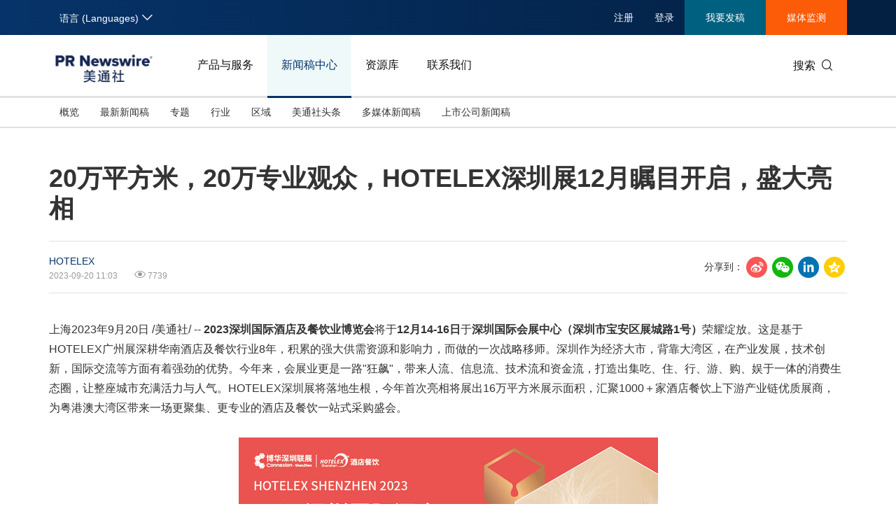

--- FILE ---
content_type: text/html; charset=UTF-8
request_url: https://www.prnasia.com/story/419348-1.shtml
body_size: 21487
content:
<!--  --><!DOCTYPE html>
<html xmlns="http://www.w3.org/1999/xhtml" dir="ltr" lang="zh-cn" xml:lang="zh-cn" xmlns:wb="http://open.weibo.com/wb"> 
<head>
	<meta charset="UTF-8">
    <meta name="viewport" content="width=device-width, initial-scale=1.0, shrink-to-fit=no">
	<meta http-equiv="X-UA-Compatible" content="IE=edge,chrome=1">

    <!-- 禁用自动检测和格式化可能的电话号码 -->
    <meta name="format-detection" content="telephone=no">
    <!-- 网站图标（对于 IE 11、Chrome、Firefox、Safari 和 Opera） -->
    <link rel="icon" href="//static.prnasia.com/pro/favicon/favicon-16.png" sizes="16x16" type="image/png">
    <link rel="icon" href="//static.prnasia.com/pro/favicon/favicon-32.png" sizes="32x32" type="image/png">
    <link rel="icon" href="//static.prnasia.com/pro/favicon/favicon-48.png" sizes="48x48" type="image/png">
    <link rel="icon" href="//static.prnasia.com/pro/favicon/favicon-62.png" sizes="62x62" type="image/png">
    <link rel="icon" href="//static.prnasia.com/pro/favicon/favicon-192.png" sizes="192x192" type="image/png">
    <!-- iOS safari添加到主屏幕图标，iOS safari分享到微信缩略图 114*114（px） -->
		<link rel="apple-touch-icon-precomposed" href="https://static.prnasia.com/pro/pcom/includes/images/logo-safari-cn.png" />
	    <!-- 360使用急速模式（webkit内核） -->
    <meta name="renderer" content="webkit">
    <!-- 禁止百度自动转码 -->
    <meta http-equiv="Cache-Control" content="no-transform " />
    <meta http-equiv="Cache-Control" content="no-siteapp" />
    <!-- 禁用的 UC 浏览器的功能，“当此页面中有较多文本时缩放字体” -->
    <meta name="wap-font-scale" content="no">   
	<meta http-equiv="Content-Type" content="text/html; charset=UTF-8" />

	<!--https to http start-->
		
		<meta name="referrer" content="always">
		<!--https to http end-->
	
	
	<!--canontical start-->
		<link rel="canonical" href="https://www.prnasia.com/story/419348-1.shtml" />
		<!--canontical end-->

	<!--alternate start-->
		<link rel="alternate" media="only screen and (max-width: 640px)" href="https://cnmobile.prnasia.com/story/419348-1.shtml" />
		<!--alternate end-->
	

	<!--robots start-->
		<!--robots end-->

	<!--next pre start-->
	
		<!--next pre end-->

	<meta http-equiv="content-language" content="zh-cn" />

	<meta name="applicable-device" content="pc" />

		<meta name="mobile-agent" content="format=[wml|xhtml|html5]; url=https://cnmobile.prnasia.com/story/419348-1.shtml "/>
		

	<meta name="keywords" content="20万平方米，20万专业观众，HOTELEX深圳展12月瞩目开启，盛大亮相" />
	<meta name="description" content="上海2023年9月20日 /美通社/ -- 2023深圳国际酒店及餐饮业博览会将于12月14-16日于深圳国际会展中心（深圳市宝安区展城路1号）荣耀绽放。
这是基于HOTELEX广州展深耕华南酒店及餐......" />
	
	<!--sina js start-->
	<script src="//tjs.sjs.sinajs.cn/open/api/js/wb.js" type="text/javascript" charset="utf-8"></script>
	<!--sina js end-->  

	<!--sina like start-->
	<!--must-->
	<meta property="og:type" content="article" />
	<meta property="og:url" content="https://www.prnasia.com/story/419348-1.shtml" />
	<meta property="og:title" content="" />
	<meta property="og:description" content="" />
	<!--may-->
					<meta property="og:image" content="https://mma.prnasia.com/media2/2215731/2.jpg?p=medium600"/>
				<meta name="weibo: article:create_at" content="" />
	<meta name="weibo: article:update_at" content="" />
	<!--sina like end-->
	
 	<title>20万平方米，20万专业观众，HOTELEX深圳展12月瞩目开启，盛大亮相-美通社PR-Newswire</title>



		
    <script src="/prnasia.com-PC/js/jquery-3.3.1.min.js"></script>
    <script src="/prnasia.com-PC/js/public.js"></script>
 	<link rel="alternate" media="handheld" href="#" />

 	
		<link rel="stylesheet" href="/prnasia.com-PC/css/master.css">
	

	<link rel="stylesheet" href="/prnasia.com-PC/css/public.css" >
	<link rel="stylesheet" href="/prnasia.com-PC/css/iconfont/iconfont.css" >

	<link rel="stylesheet" href="https://static.prnasia.com/pro/fec/fancybox/3.5.7/dist/jquery.fancybox.min.css" />

    <script src="https://static.prnasia.com/pro/fec/fancybox/3.5.7/dist/jquery.fancybox.min.js" ></script>
	<script src="/newsite/js/cshare.js"></script>
	

<script>
		var googletag = googletag || {};
		googletag.cmd = googletag.cmd || [];
		(function() {
		var gads = document.createElement('script');
		gads.async = true;
		gads.type = 'text/javascript';
		var useSSL = 'https:' == document.location.protocol;
		gads.src = (useSSL ? 'https:' : 'http:') + 
		'//www.googletagservices.com/tag/js/gpt.js';
		var node = document.getElementsByTagName('script')[0];
		node.parentNode.insertBefore(gads, node);
		})();
</script>
 



 
<script>
/************* DO NOT ALTER ANYTHING BELOW THIS LINE ! **************/
var s_code=s.t();if(s_code)document.write(s_code)//--></script>
<script type="text/javascript"><!--
if(navigator.appVersion.indexOf('MSIE')>=0)document.write(unescape('%3C')+'\!-'+'-')
//--></script><noscript><div><a href="http://www.omniture.com" title="Web Analytics"><img
src="http://prnewswirecom2.122.2O7.net/b/ss/prnewswirecom2/1/H.20.3--NS/0"
height="1" width="1"  alt="omniture" /></a></div></noscript><!--/DO NOT REMOVE/-->
<!-- End SiteCatalyst code version: H.20.3. -->


 

<!--
-->


	
</head>

<body>
			<ul class="rightBotton" style="display: none;">
			<li>
				<i class="icon iconfont icon-weixin1"></i>
				<div class="divHover text-left divHoverone" style="display: none;">
					<img class="width120" src="https://static.prnasia.com/pro/pcom/images/wechatimg.png">
					<br>
					微信扫码 在线咨询
				</div>
			</li>
			<div class="hrLine"></div>
			<li>
				<i class="icon iconfont icon-phone1 font20"></i>
				<div class="divHover text-left divHovertwo" style="display: none;">
					<div>欢迎拨打电话咨询：</div>
					<strong class="font16"> +86-10-5953 9500</strong>
				</div>
			</li>
			<div class="hrLine"></div>
			<li>
				<i class="icon iconfont icon-email1 font18"></i>
				<div class="divHover text-left divHoverthree" style="display: none;">
					<div>欢迎邮件咨询：</div>
					<a href="https://t.prnasia.com/t/hiMd5DGt"><strong class="font16" id="emailA">info@prnasia.com</strong></a>
				</div>
			</li>
			<div class="hrLine"></div>
			<li class="rightBottonOne">
				<i class="icon iconfont icon-share sharei font20"></i>
				<div class="cnshare-right-box divHover divHoverfour" style="display: none;">
					<!-- <style>
					</style> -->
					<div class="share-line flexcenter">
						<div class="share-tip-top text-left ">分享到：</div>
						<div class="cshare disinline">
							<!-- sina forward start   -->
							<div class="shareicon disinline mar6 font20"><i class="icon iconfont icon-sina"></i>
							</div>
							<!-- LinkedIn -->
							<div class="shareicon disinline mar6 font20"><i class="icon iconfont icon-linkedin"></i>
							</div>
							<!-- end LinkedIn -->
							<!-- qzone start -->
							<div class="shareicon disinline mar6 font20"><i class="icon iconfont icon-qzone"></i>
							</div>
						</div>
					</div>
					<div class="share-wxcode">
						<div class="tcTop text-left "> <span>分享到微信：</span> </div>
						<div class="wxewm"> <img src="" alt="qrcode" title="qrcode"> </div>
					</div>
				</div>
			</li>
		</ul>
		<script>
			var href = window.location.href
			if (href.indexOf('releases/') == -1 && href.indexOf('PRCalendar/') == -1 && href.indexOf('lightnews/') == -1) {
			// if (href.indexOf('PRCalendar/') == -1) {
				addcShare();
			}
			function  addcShare(){
				var imgSrc = "https://www.prnasia.com/p/qrcode.php?data="+href+"&size=6",
					tit = $('title').text();
				// if(href.indexOf('/products/') === -1){
				// 	return;
				// }
				$('.cndns-right').css('display','block');
				$('.share-wxcode .wxewm img').attr('src',imgSrc);
				cShare.addDefine({
					lang: 1,
					title: tit,
					url: href,
					summary: "",
					pic: "",
					picMore1: ''
				});
			}	
		</script>
		<script>
	(function(){
		var bp = document.createElement('script');
		var curProtocol = window.location.protocol.split(':')[0];
		if (curProtocol === 'https'){
	bp.src = 'https://zz.bdstatic.com/linksubmit/push.js';
	}
	else{
	bp.src = 'http://push.zhanzhang.baidu.com/push.js';
	}
		var s = document.getElementsByTagName("script")[0];
		s.parentNode.insertBefore(bp, s);
	})();

	</script>

	<!-- _overall_navigator_header END -->

<header class="header-type43">


    <section class="nav-junior">
        <div class="container">
            <nav>
                <div class="nav-left">
                    <div class="drop dropdown" id="drop-lan">
                        <div class="drop-toggle">
                            <span>语言 (Languages)</span>
                            <i class="icon iconfont icon-arrow-down toggle-arrow"></i>
                        </div>
                        <ul class="drop-menu">
                            <li class="active">
                                <a href="https://www.prnasia.com/" class="icon-lan-wrap"  rel="nofollow">
                                    <div class="icon-lan icon-lan-sc">
                                        简体中文
                                    </div>
                                </a>
                            </li>
                            <li>
                                <a href="https://hk.prnasia.com/" class="icon-lan-wrap"  rel="nofollow">
                                    <div class="icon-lan icon-lan-tc">
                                        繁體中文
                                    </div>
                                </a>
                            </li>
                            <li>
                                <a href="https://en.prnasia.com/" class="icon-lan-wrap"  rel="nofollow">
                                    <div class="icon-lan icon-lan-en">
                                        English
                                    </div>
                                </a>
                            </li>
                            <li>
                                <a href="https://jp.prnasia.com/" class="icon-lan-wrap"  rel="nofollow">
                                    <div class="icon-lan icon-lan-jp">
                                        日本語
                                    </div>
                                </a>
                            </li>
                            <li>
                                <a href="https://kr.prnasia.com/" class="icon-lan-wrap"  rel="nofollow">
                                    <div class="icon-lan icon-lan-kr">
                                        한국어
                                    </div>
                                </a>
                            </li>
                            <li>
                                <a href="https://id.prnasia.com/" class="icon-lan-wrap"  rel="nofollow">
                                    <div class="icon-lan icon-lan-id">
                                        Bahasa Indonesia
                                    </div>
                                </a>
                            </li>
                            <li>
                                <a href="https://vn.prnasia.com/" class="icon-lan-wrap">
                                    <div class="icon-lan icon-lan-id">
                                        Tiếng Việt
                                    </div>
                                </a>
                            </li>
                        </ul>
                    </div>
                </div>

                <ul class="nav-right">
                    <li class="ucenter" style="display:none">
                        <a href="https://ucenter.prnasia.com/ucenter/down" target="_blank">
                            <img src="https://static.prnasia.com/pro/websites/images/avatar.png" >
                            <span> 个人中心 </span>
                         </a>
                         <button class="logout"> 退出 </button>
                    </li>

                    <li class="li-type1">
                        <div class="drop dropdown">
                            <div class="drop-toggle">
                                <span>注册</span>
                                <!-- <i class="icon iconfont icon-arrow-down toggle-arrow"></i> -->
                            </div>
                            <ul class="drop-menu">
                                <li>
                                    <a href="http://passport.prnasia.com/sso/userregister?client_key=SA3K260054&rel=nofollow"  rel="nofollow">记者注册</a>
                                </li>
                                <li>
                                    <a href="http://passport.prnasia.com/sso/userregister?client_key=SA3K260055&rel=nofollow"  rel="nofollow">专家注册</a>
                                </li>
                            </ul>
                        </div>
                    </li>
                    <li class="li-type1">
                        <a href="javascript:;" class="gotoUc">注册</a> 
                    </li>
                    <li class="li-type1">
                        <!-- <a href="/mediaroom/login-1.shtml?rel=nofollow"  rel="nofollow">登录</a> -->
                        <a href="javascript:;" class="getuc">登录</a>
                    </li>
                    <li class="li-type2">
                        <a href="https://app.prnasia.com/"  rel="nofollow">我要发稿</a>
                    </li>
                    <li class="li-type3">
                        <a href="http://cmm.prnasia.com/mw/"   rel="nofollow">媒体监测</a>
                    </li>
                </ul>
            </nav>
        </div>
    </section>



    <section class="nav-main">
        <div class="container">
            <a href="/" class="navbar-brand nav-left"  rel="nofollow" >
                <img src="https://www.prnasia.com/prnasia.com-PC/images/logo-cn-blue.png" alt="logo" height="60" />
            </a>
            <nav class="nav-main-nav nav-left">
                <ul>
                    <li class="">
                        <a href="/products/?rel=nofollow"  rel="nofollow">产品与服务</a>
                    </li>
                    <li class="active">
                        <a href="/releases/?rel=nofollow"  rel="nofollow">新闻稿中心</a>
                    </li>
                    <li class="">
                        <a href="/resources/?rel=nofollow"  rel="nofollow">资源库</a>
                    </li>
                    <li class="">
                        <a href="/contact-us/?rel=nofollow"  rel="nofollow">联系我们</a>
                    </li>
                </ul>
            </nav>
            <div class="nav-search nav-right">
                <div class="nav-search-text">
                    <span>搜索</span>
                    <i class="icon iconfont icon-search" aria-hidden="true"></i>
                </div>
                <div class="nav-search-mask">
                    <div class="container">
                        <div class="nav-search-wrap">
                            <form action="/search/">
                                <input type="hidden" name="lang" value="1" />
					            <input type="hidden" name="post" value="1" />
                                <input autocomplete="off" type="text" name="keywords" class="nav-search-input" >
                                <button type="submit" class="nav-search-btn">搜索
                                    <i class="icon iconfont icon-search" aria-hidden="true" ></i>
                                </button>
                            </form>
                        </div>
                        <i class="icon iconfont icon-close nav-search-mask-close"></i>
                    </div>
                </div>
            </div>
        </div>
    </section>

    <section class="nav-subnav">
        <nav class="second-navbar clearfix ">
            <div class="container">
                <!-- fixed状态下 -->
                <div class="fixed-navbar">
                    <input id="label-newscenter" type="checkbox" style="display: none;">
                    <label for="" class="label-newscenter">
                        <span>产品与服务</span>
                        <i class="icon iconfont icon-arrow-right"></i>
                    </label>
                    <ul class="fixed-nav">
                        <li>
                            <a href="/releases/?rel=nofollow"  rel="nofollow">新闻稿中心</a>
                        </li>
                        <li>
                            <a href="/resources/?rel=nofollow"  rel="nofollow">资源库</a>
                        </li>
                        <li>
                            <a href="/contact-us/?rel=nofollow"  rel="nofollow">联系我们</a>
                        </li>
                    </ul>
                </div>

                
                <ul class="second-nav clearfix">
                    <li id="sub-nav-products-overview">
                        <a href="/products/?rel=nofollow"  rel="nofollow">概览</a>
                    </li>
                    <li id="sub-nav-products-create">
                        <a href="/products/create/?rel=nofollow"  rel="nofollow">内容策划与生产</a>
                    </li>
                    <li id="sub-nav-products-distribute">
                        <a href="/products/distribute/?rel=nofollow"  rel="nofollow">全渠道内容传播</a>
                    </li>
                    <li id="sub-nav-products-monitor">
                        <a href="/products/monitor/?rel=nofollow"  rel="nofollow">媒体监测与洞察</a>
                    </li>
                    <li id="sub-nav-products-media-database">
                        <a href="/products/media-database/?rel=nofollow"  rel="nofollow">权威媒体人数据库</a>
                    </li>
                    <li id="sub-nav-products-falcon">
                        <a href="/products/falcon/?rel=nofollow"  rel="nofollow">海外社交媒体管理平台</a>
                    </li>
                    
                    <li id="sub-nav-products-all-products">
                        <a href="/products/all-products/?rel=nofollow"  rel="nofollow">所有产品</a>
                    </li>
                    <!--<li id="sub-nav-products-about"  class="">
                        <a href="/products/about/">关于美通社</a>
                    </li>-->
                    <!--<li id="sub-nav-products-FAQ">
                        <a href="/products/FAQ/">帮助中心</a>
                    </li>-->
                </ul>


                <ul class="nav-right">
                    <li class="li-type2">
                        <a href="https://app.prnasia.com/"  rel="nofollow">我要发稿</a>
                    </li>
                    <li class="li-type3">
                        <a href="http://cmm.prnasia.com/mw/"  rel="nofollow">媒体监测</a>
                    </li>
                </ul>
                <div class="nav-search nav-right">
                    <i class="icon iconfont icon-search nav-search-text"></i>
                </div>
                <!-- fixed -->
            </div>
        </nav>


        <nav class="second-navbar clearfix initial">
            <div class="container">
                <!-- fixed状态下 -->
                <div class="fixed-navbar">
                    <input id="label-newscenter" type="checkbox" style="display: none;">
                    <label for="" class="label-newscenter">
                        <span>新闻稿中心</span>
                        <i class="icon iconfont icon-arrow-right"></i>
                    </label>
                    <ul class="fixed-nav">
                        <li>
                            <a href="/products/?rel=nofollow"  rel="nofollow">产品与服务</a>
                        </li>
                        <li>
                            <a href="/resources/?rel=nofollow"  rel="nofollow">资源库</a>
                        </li>
                        <li>
                            <a href="/contact-us/?rel=nofollow"  rel="nofollow">联系我们</a>
                        </li>
                    </ul>
                </div>
                <ul class="second-nav clearfix">
                    <li class="">
                        <a href="https://www.prnasia.com/releases/?rel=nofollow"  rel="nofollow">概览</a>
                    </li>
                    <li class="">
                        <a href="https://www.prnasia.com/releases/all/listpage-recent-all-all-all-all-spec-1.shtml?rel=nofollow"  rel="nofollow">最新新闻稿</a>
                    </li>
                    <li class="">
                        <a href="https://www.prnasia.com/releases/listpage-theme-0-all-1.shtml?rel=nofollow"  rel="nofollow">专题</a>
                        <div class="dropdown-menu">
                            <div class="container">
                                <ul class="dropdown-menu-con">
                                                                    <li class="">
                                        <a href="https://www.prnasia.com/releases/listpage-theme-261-all-1.shtml?rel=nofollow"  rel="nofollow">
                                            国际消费电子展(CES)
                                        </a>
                                    </li>
                                                                    <li class="">
                                        <a href="https://www.prnasia.com/releases/listpage-theme-269-all-1.shtml?rel=nofollow"  rel="nofollow">
                                            可持续发展
                                        </a>
                                    </li>
                                                                    <li class="">
                                        <a href="https://www.prnasia.com/releases/listpage-theme-274-all-1.shtml?rel=nofollow"  rel="nofollow">
                                            中国国际服务贸易交易会
                                        </a>
                                    </li>
                                                                    <li class="">
                                        <a href="https://www.prnasia.com/releases/listpage-theme-280-all-1.shtml?rel=nofollow"  rel="nofollow">
                                            环境、社会和公司治理(ESG)
                                        </a>
                                    </li>
                                                                    <li class="">
                                        <a href="https://www.prnasia.com/releases/listpage-theme-25-all-1.shtml?rel=nofollow"  rel="nofollow">
                                            投资并购
                                        </a>
                                    </li>
                                                                    <li class="">
                                        <a href="https://www.prnasia.com/releases/listpage-theme-282-all-1.shtml?rel=nofollow"  rel="nofollow">
                                            碳中和
                                        </a>
                                    </li>
                                                                    <li class="">
                                        <a href="https://www.prnasia.com/releases/listpage-theme-42-all-1.shtml?rel=nofollow"  rel="nofollow">
                                            企业扩张
                                        </a>
                                    </li>
                                                                    <li class="">
                                        <a href="https://www.prnasia.com/releases/listpage-theme-307-all-1.shtml?rel=nofollow"  rel="nofollow">
                                            中国国际供应链促进博览会
                                        </a>
                                    </li>
                                                                    <li class="">
                                        <a href="https://www.prnasia.com/releases/listpage-theme-55-all-1.shtml?rel=nofollow"  rel="nofollow">
                                            世界移动通信大会
                                        </a>
                                    </li>
                                                                    <li class="">
                                        <a href="https://www.prnasia.com/releases/listpage-theme-313-all-1.shtml?rel=nofollow"  rel="nofollow">
                                            新质生产力
                                        </a>
                                    </li>
                                                                    <li class="">
                                        <a href="https://www.prnasia.com/releases/listpage-theme-63-all-1.shtml?rel=nofollow"  rel="nofollow">
                                            财报
                                        </a>
                                    </li>
                                                                    <li class="">
                                        <a href="https://www.prnasia.com/releases/listpage-theme-85-all-1.shtml?rel=nofollow"  rel="nofollow">
                                            3·15消费者权益日
                                        </a>
                                    </li>
                                                                    <li class="">
                                        <a href="https://www.prnasia.com/releases/listpage-theme-93-all-1.shtml?rel=nofollow"  rel="nofollow">
                                            人工智能
                                        </a>
                                    </li>
                                                                    <li class="">
                                        <a href="https://www.prnasia.com/releases/listpage-theme-350-all-1.shtml?rel=nofollow"  rel="nofollow">
                                            美国临床肿瘤学会(ASCO)
                                        </a>
                                    </li>
                                                                    <li class="">
                                        <a href="https://www.prnasia.com/releases/listpage-theme-96-all-1.shtml?rel=nofollow"  rel="nofollow">
                                            企业社会责任
                                        </a>
                                    </li>
                                                                    <li class="">
                                        <a href="https://www.prnasia.com/releases/listpage-theme-131-all-1.shtml?rel=nofollow"  rel="nofollow">
                                            广交会
                                        </a>
                                    </li>
                                                                    <li class="">
                                        <a href="https://www.prnasia.com/releases/listpage-theme-134-all-1.shtml?rel=nofollow"  rel="nofollow">
                                            汉诺威工业博览会
                                        </a>
                                    </li>
                                                                    <li class="">
                                        <a href="https://www.prnasia.com/releases/listpage-theme-176-all-1.shtml?rel=nofollow"  rel="nofollow">
                                            中国家电及消费电子博览会
                                        </a>
                                    </li>
                                                                    <li class="">
                                        <a href="https://www.prnasia.com/releases/listpage-theme-226-all-1.shtml?rel=nofollow"  rel="nofollow">
                                            中国国际进口博览会
                                        </a>
                                    </li>
                                    
                                </ul>
                            </div>

                        </div>
                    </li>
                    <li class="">
                        <a href="https://www.prnasia.com/releases/all/listpage-all-all-all-all-all-industry-1.shtml?rel=nofollow"  rel="nofollow">行业</a>
                        <div class="dropdown-menu">
                            <div class="container">
                                <ul class="dropdown-menu-con">
                                                                        <li class="">
                                        <a href="https://www.prnasia.com/releases/all/listpage-all-0-all-all-all-industry-1.shtml?rel=nofollow"  rel="nofollow">
                                            汽车与交通
                                        </a>
                                    </li>
                                                                        <li class="">
                                        <a href="https://www.prnasia.com/releases/all/listpage-all-1-all-all-all-industry-1.shtml?rel=nofollow"  rel="nofollow">
                                            IT科技与互联网
                                        </a>
                                    </li>
                                                                        <li class="">
                                        <a href="https://www.prnasia.com/releases/all/listpage-all-2-all-all-all-industry-1.shtml?rel=nofollow"  rel="nofollow">
                                            零售业
                                        </a>
                                    </li>
                                                                        <li class="">
                                        <a href="https://www.prnasia.com/releases/all/listpage-all-3-all-all-all-industry-1.shtml?rel=nofollow"  rel="nofollow">
                                            消费者科技
                                        </a>
                                    </li>
                                                                        <li class="">
                                        <a href="https://www.prnasia.com/releases/all/listpage-all-4-all-all-all-industry-1.shtml?rel=nofollow"  rel="nofollow">
                                            能源化工与环保
                                        </a>
                                    </li>
                                                                        <li class="">
                                        <a href="https://www.prnasia.com/releases/all/listpage-all-5-all-all-all-industry-1.shtml?rel=nofollow"  rel="nofollow">
                                            娱乐时尚与艺术
                                        </a>
                                    </li>
                                                                        <li class="">
                                        <a href="https://www.prnasia.com/releases/all/listpage-all-6-all-all-all-industry-1.shtml?rel=nofollow"  rel="nofollow">
                                            环境
                                        </a>
                                    </li>
                                                                        <li class="">
                                        <a href="https://www.prnasia.com/releases/all/listpage-all-7-all-all-all-industry-1.shtml?rel=nofollow"  rel="nofollow">
                                            金融与保险
                                        </a>
                                    </li>
                                                                        <li class="">
                                        <a href="https://www.prnasia.com/releases/all/listpage-all-8-all-all-all-industry-1.shtml?rel=nofollow"  rel="nofollow">
                                            教育与人力资源
                                        </a>
                                    </li>
                                                                        <li class="">
                                        <a href="https://www.prnasia.com/releases/all/listpage-all-9-all-all-all-industry-1.shtml?rel=nofollow"  rel="nofollow">
                                            健康与医疗制药
                                        </a>
                                    </li>
                                                                        <li class="">
                                        <a href="https://www.prnasia.com/releases/all/listpage-all-10-all-all-all-industry-1.shtml?rel=nofollow"  rel="nofollow">
                                            农业与制造业
                                        </a>
                                    </li>
                                                                        <li class="">
                                        <a href="https://www.prnasia.com/releases/all/listpage-all-11-all-all-all-industry-1.shtml?rel=nofollow"  rel="nofollow">
                                            政府机构新闻
                                        </a>
                                    </li>
                                                                        <li class="">
                                        <a href="https://www.prnasia.com/releases/all/listpage-all-12-all-all-all-industry-1.shtml?rel=nofollow"  rel="nofollow">
                                            体育
                                        </a>
                                    </li>
                                                                        <li class="">
                                        <a href="https://www.prnasia.com/releases/all/listpage-all-13-all-all-all-industry-1.shtml?rel=nofollow"  rel="nofollow">
                                            通信业
                                        </a>
                                    </li>
                                                                        <li class="">
                                        <a href="https://www.prnasia.com/releases/all/listpage-all-14-all-all-all-industry-1.shtml?rel=nofollow"  rel="nofollow">
                                            旅游与酒店
                                        </a>
                                    </li>
                                                                        <li class="">
                                        <a href="https://www.prnasia.com/releases/all/listpage-all-15-all-all-all-industry-1.shtml?rel=nofollow"  rel="nofollow">
                                            食品饮料
                                        </a>
                                    </li>
                                                                        <li class="">
                                        <a href="https://www.prnasia.com/releases/all/listpage-all-16-all-all-all-industry-1.shtml?rel=nofollow"  rel="nofollow">
                                            广告营销传媒
                                        </a>
                                    </li>
                                                                        <li class="">
                                        <a href="https://www.prnasia.com/releases/all/listpage-all-17-all-all-all-industry-1.shtml?rel=nofollow"  rel="nofollow">
                                            会展
                                        </a>
                                    </li>
                                                                        <li class="">
                                        <a href="https://www.prnasia.com/releases/all/listpage-all-18-all-all-all-industry-1.shtml?rel=nofollow"  rel="nofollow">
                                            房地产建材与家居
                                        </a>
                                    </li>
                                        
                                </ul>
                            </div>

                        </div>
                    </li>
                    
                    <li class="">
                        <a href="https://www.prnasia.com/releases/all/listpage-recent-all-all-all-all-geography-1.shtml?rel=nofollow"  rel="nofollow"> 区域</a>
                        <div class="dropdown-menu">
                            <div class="container">
                                <ul class="dropdown-menu-con">
                                                                        <li class="">
                                        <a href="https://www.prnasia.com/releases/CN/listpage-recent-all-all-all-all-geography-1.shtml?rel=nofollow"  rel="nofollow">
                                            中国大陆
                                        </a>
                                    </li>
                                                                        <li class="">
                                        <a href="https://www.prnasia.com/releases/JP/listpage-recent-all-all-all-all-geography-1.shtml?rel=nofollow"  rel="nofollow">
                                            日本
                                        </a>
                                    </li>
                                                                        <li class="">
                                        <a href="https://www.prnasia.com/releases/KR/listpage-recent-all-all-all-all-geography-1.shtml?rel=nofollow"  rel="nofollow">
                                            韩国
                                        </a>
                                    </li>
                                                                        <li class="">
                                        <a href="https://www.prnasia.com/releases/Indonesia/listpage-recent-all-all-all-all-geography-1.shtml?rel=nofollow"  rel="nofollow">
                                            印尼
                                        </a>
                                    </li>
                                                                        <li class="">
                                        <a href="https://www.prnasia.com/releases/MY/listpage-recent-all-all-all-all-geography-1.shtml?rel=nofollow"  rel="nofollow">
                                            马来西亚
                                        </a>
                                    </li>
                                                                        <li class="">
                                        <a href="https://www.prnasia.com/releases/SG/listpage-recent-all-all-all-all-geography-1.shtml?rel=nofollow"  rel="nofollow">
                                            新加坡
                                        </a>
                                    </li>
                                                                        <li class="">
                                        <a href="https://www.prnasia.com/releases/TH/listpage-recent-all-all-all-all-geography-1.shtml?rel=nofollow"  rel="nofollow">
                                            泰国
                                        </a>
                                    </li>
                                                                        <li class="">
                                        <a href="https://www.prnasia.com/releases/VN/listpage-recent-all-all-all-all-geography-1.shtml?rel=nofollow"  rel="nofollow">
                                            越南
                                        </a>
                                    </li>
                                                                        <li class="">
                                        <a href="https://www.prnasia.com/releases/AU/listpage-recent-all-all-all-all-geography-1.shtml?rel=nofollow"  rel="nofollow">
                                            澳大利亚
                                        </a>
                                    </li>
                                        
                                </ul>
                            </div>

                        </div>
                    </li>
                    <li class="">
                        <a href="https://www.prnasia.com/lightnews/listpage-102-all-1.shtml?rel=nofollow"  rel="nofollow">美通社头条</a>
                    </li>
                    <li class="">
                        
                        <a href="https://www.prnasia.com/releases/all/listpage-multi-all-all-all-all-spec-1.shtml?rel=nofollow"  rel="nofollow">多媒体新闻稿</a>
                    </li>
                    <li class="">
                        <a href="https://www.prnasia.com/releases/all/listpage-pc-all-all-all-all-spec-1.shtml?rel=nofollow"  rel="nofollow">
                            上市公司新闻稿
                        </a>
                    </li>
                </ul>
                <ul class="nav-right">
                    <li class="li-type2">
                        <a href="https://app.prnasia.com/"  rel="nofollow">我要发稿</a>
                    </li>
                    <li class="li-type3">
                        <a href="http://cmm.prnasia.com/mw/"  rel="nofollow">媒体监测</a>
                    </li>
                </ul>
                <div class="nav-search nav-right">
                    <i class="icon iconfont icon-search nav-search-text"></i>
                </div>
                <!-- <button role="button" class="current">
                    <a href="javascript:;">订阅新闻稿</a>
                </button> -->
                <!-- fixed -->
            </div>

        </nav>




        <nav class="second-navbar clearfix ">
            <div class="container">
                <!-- fixed状态下 -->
                <div class="fixed-navbar">
                    <input id="label-newscenter" type="checkbox" style="display: none;">
                    <label for="" class="label-newscenter">
                        <span>资源库</span>
                        <i class="icon iconfont icon-arrow-right"></i>
                    </label>
                    <ul class="fixed-nav">
                        <li>
                            <a href="/products/?rel=nofollow"  rel="nofollow">产品与服务</a>
                        </li>
                        <li>
                            <a href="/releases/?rel=nofollow"  rel="nofollow">新闻稿中心</a>
                        </li>
                        <li>
                            <a href="/contact-us/?rel=nofollow"  rel="nofollow">联系我们</a>
                        </li>
                    </ul>
                </div>
                <ul class="second-nav clearfix">
                    <li>
                        <a href="/resources/?rel=nofollow"  rel="nofollow">概览</a>
                    </li>
                    <li>
                        <a href="/blog/?rel=nofollow"  rel="nofollow">美通说传播</a>
                    </li>
                    <li>
                        <a href="/resources/casestudy/?rel=nofollow"  rel="nofollow">客户案例</a>
                    </li>
                    <li>
                        <a href="/resources/whitepaper/?rel=nofollow"  rel="nofollow">白皮书</a>
                    </li>
                    <li>
                        <a href="/resources/report/?rel=nofollow"  rel="nofollow">演讲资料/报告</a>
                    </li>
                    <li class="">
                        <a href="/lightnews/listpage-78-all-1.shtml?rel=nofollow"  rel="nofollow">新传播茶会</a>
                    </li>
                    <li class="">
                        <a href="https://www.prnasia.com/events/?rel=nofollow"  rel="nofollow">会展信息</a>
                    </li>
                    <li class="">
                        <a href="/resources/PRCalendar/?rel=nofollow"  rel="nofollow">美通社日历</a>
                    </li>
                    <li class="">
                        <a href="/resources/mediaroom/?rel=nofollow"  rel="nofollow">媒体专区</a>
                    </li>
                </ul>
                <ul class="nav-right">
                    <li class="li-type2">
                        <a href="https://app.prnasia.com/"  rel="nofollow">我要发稿</a>
                    </li>
                    <li class="li-type3">
                        <a href="http://cmm.prnasia.com/mw/"  rel="nofollow">媒体监测</a>
                    </li>
                </ul>
                <div class="nav-search nav-right">
                    <i class="icon iconfont icon-search nav-search-text"></i>
                </div>
                <!-- fixed -->
            </div>
        </nav>


        <nav class="second-navbar clearfix ">
            <div class="container">
                <!-- fixed状态下 -->
                <div class="fixed-navbar">
                    <input id="label-newscenter" type="checkbox" style="display: none;">
                    <label for="" class="label-newscenter">
                        <span>联系我们</span>
                        <i class="icon iconfont icon-arrow-right"></i>
                    </label>
                    <ul class="fixed-nav">
                        <li>
                            <a href="/products/?rel=nofollow"  rel="nofollow">产品与服务</a>
                        </li>
                        <li>
                            <a href="/resources/?rel=nofollow"  rel="nofollow">资源库</a>
                        </li>
                        <li>
                            <a href="/releases/?rel=nofollow"  rel="nofollow">新闻稿中心</a>
                        </li>
                    </ul>
                </div>

                <ul class="second-nav clearfix">
                    <li id="sub-nav-products-about">
                        <a href="/contact-us/?rel=nofollow">亚太地区</a>
                    </li>


                    <li>
                        <a href="/mkt_events/sn_604.shtml">需求咨询</a>
                    </li>
                    <li>
                        <a href="/mkt_events/sn_605.shtml">订阅美通社电子刊</a>
                    </li>
                    <li id="sub-nav-contactus-social-media-sites">
                        <a href="/contact-us/social-media-sites/?rel=nofollow">社交媒体群</a>
                    </li>


                    <li id="sub-nav-products-FAQ">
                        <a href="/products/FAQ/?rel=nofollow">帮助中心</a>
                    </li>
                </ul>

                <ul class="nav-right">
                    <li class="li-type2">
                        <a href="https://app.prnasia.com/"  rel="nofollow">我要发稿</a>
                    </li>
                    <li class="li-type3">
                        <a href="http://cmm.prnasia.com/mw/"  rel="nofollow">媒体监测</a>
                    </li>
                </ul>
                <div class="nav-search nav-right">
                    <i class="icon iconfont icon-search nav-search-text"></i>
                </div>
                <!-- fixed -->
            </div>
        </nav>

        <nav class="second-hidden-navbar clearfix" >
            <div class="container">
                <!-- fixed状态下 -->
                <ul class="second-nav clearfix">
                    <li>
                        <a href="/products/?rel=nofollow"  rel="nofollow">产品与服务</a>
                    </li>
                    <li>
                        <a href="/releases/?rel=nofollow"  rel="nofollow">新闻稿中心</a>
                    </li>
                    <li>
                        <a href="/resources/?rel=nofollow"  rel="nofollow">资源库</a>
                    </li>
                    <li>
                        <a href="/contact-us/?rel=nofollow"  rel="nofollow">联系我们</a>
                    </li>
                </ul>
                <ul class="nav-right">
                    <li class="li-type2">
                        <a href="https://app.prnasia.com/"  rel="nofollow">我要发稿</a>
                    </li>
                    <li class="li-type3">
                        <a href="http://cmm.prnasia.com/mw/"  rel="nofollow">媒体监测</a>
                    </li>
                </ul>
                <div class="nav-search nav-right">
                    <i class="icon iconfont icon-search nav-search-text"></i>
                </div>
                <!-- fixed -->
            </div>
        </nav>



    </section>




</header>




<div class="overall">

	<div class="container text">	
			

		<div class="text-block">

			<div class="storyview-headline">
				<h1 class="headline" id="contenttitle">
					<!-- headline start -->20万平方米，20万专业观众，HOTELEX深圳展12月瞩目开启，盛大亮相<!-- headline end -->
				</h1><!--headline-->
								
			</div><!--storyview-headline-->

			

			<div class="storyview-company">
				<!--<div class="companylogo"></div>-->
				<div class="company-left">
					
					<div class="complayname">
										<a href="https://www.prnasia.com/mediaroom/17477-1.shtml" class="name">HOTELEX </a>
										<!--<span class="dot">•</span>--><!--<span class="industry">零售业</span>-->
					</div>
					
					<div class="datenum">
						<span class="datetime">2023-09-20 11:03</span>
						<span class="clicknum"><i class="icon iconfont icon-yanjing"></i> 7739</span>					</div>
				</div><!--companyname-->
				

				<div class="company-right">

					<div class="share-line">
						<div class="share-tip-top">分享到：</div>
												<div class="cshare">
	<!--sina forward start -->	
	<div class="shareicon">
		<i class="icon iconfont icon-sina"></i>
	</div> 
	<!--sina forward end-->	


	<!--weixin forward start -->	
	<div class="shareicon">
		<i class="icon iconfont icon-wechat"></i>
	</div> 
	<!--weixin forward end-->	


	<!-- LinkedIn -->
	<div class="shareicon">
		<i class="icon iconfont icon-linkedin"></i>
	</div> 
	<!-- end LinkedIn -->

	<!-- qzone start -->
	<div class="shareicon">
		<i class="icon iconfont icon-qzone"></i>
	</div>
	<!-- qzone end -->

	<!--facebook start
	<div class="shareicon">
		<a  class="share-facebook"></a>
	</div> 
	<!--facebook end-->


	<!-- more 
	<div class="shareicon shareMorePR">
		<a class="share-more"></a>

		<!--shareMoreBlock start
		<div class="shareMoreTC">

			<div class="TCtop">
				<span class="TCtopLeft">分享到</span>
				<span class="TCtopRight">
					<span class="TCtopClose">X</span>
				</span>
			</div>

			<div class="cshare TCimg">

				<!-- qzone start 
				<div class="shareicon">
				<a  class="share-qzone"></a>
				</div>
				<!-- qzone end 

				<!--facebook start
				<div class="shareicon">
					<a  class="share-facebook"></a>
				</div> 
				<!--facebook end

			</div>

		</div>
		<!--shareMoreBlock end

	</div> 
	<!-- end more -->

</div>



											</div><!--share-line-->

					
				</div><!--company-right-->

				<div class="clear"></div>
			</div><!--storyview-company-->

						<div class="noabs"></div>
			
			<div id="dvCESM">
				<div id="dvCE">
					<!-- dvContent start -->
					<div id="dvContent">
					<style>
						/* Style Definitions */
span.prnews_span
{
font-size:8pt;
font-family:"Arial";
color:black;
}
a.prnews_a
{
color:blue;
}
li.prnews_li
{
font-size:8pt;
font-family:"Arial";
color:black;
}
p.prnews_p
{
font-size:0.62em;
font-family:"Arial";
color:black;
margin:0in;
}
.prngen2{
PADDING-RIGHT:0.17em; PADDING-LEFT:0.17em; VERTICAL-ALIGN: BOTTOM; BORDER-TOP:black 0pt; BORDER-RIGHT:black 0pt; BORDER-BOTTOM:black 0pt; BORDER-LEFT:black 0pt
}
.prnml4{
MARGIN-TOP:0em; MARGIN-RIGHT:0em; MARGIN-BOTTOM:0em; MARGIN-LEFT:0.33em !IMPORTANT
}
.prnbcc{
BORDER-COLLAPSE: COLLAPSE
}
					</style>

						<p><span class="legendSpanClass">上海</span><span class="legendSpanClass">2023年9月20日</span> /美通社/ -- <b>2023深圳国际酒店及餐饮业博览会</b>将于<b>12月14-16日</b>于<b>深圳国际会展中心（深圳市宝安区展城路</b><b>1号）</b>荣耀绽放<span id="spanHghlt0f89">。</span>这是基于HOTELEX广州展深耕华南酒店及餐饮行业8年，积累的强大供需资源和影响力，而做的一次战略移师。深圳作为经济大市，背靠大湾区，在产业发展，技术创新，国际交流等方面有着强劲的优势。今年来，会展业更是一路&quot;狂飙&quot;，带来人流、信息流、技术流和资金流，打造出集吃、住、行、游、购、娱于一体的消费生态圈，让整座城市充满活力与人气。HOTELEX深圳展将落地生根，今年首次亮相将展出16万平方米展示面积，汇聚1000＋家酒店餐饮上下游产业链优质展商， 为粤港澳大湾区带来一场更聚集、更专业的酒店及餐饮一站式采购盛会。</p> 
<div class="PRN_ImbeddedAssetReference" id="DivAssetPlaceHolder6080"> 
 <p style="TEXT-ALIGN: center; WIDTH: 100%"><a href="https://mma.prnasia.com/media2/2215731/2.html" target="_blank" rel="nofollow"><img src="https://mma.prnasia.com/media2/2215731/2.jpg?p=medium600" title="" alt="" /></a><br /><span></span></p> 
</div> 
<p><b>01 挥师大湾区<br /></b><b>延续辉煌，再启新程</b></p> 
<p>HOTELEX系列展会作为深耕酒店及餐饮产业链30年，积累超80万买家资源的标杆品牌展会，每届展会都汇聚着来自全球的酒店餐饮业精英，带来行业新科技、新理念、新方法，通过丰富多彩的展品和活动，推动了酒店餐饮行业的创新发展。</p> 
<p>而今，我们怀着激动的心情，迎来了又一个新的起点。2023年12月14-16日，HOTELEX酒店餐饮展即将首次登陆深圳，这座创新之城将为展会注入新的活力。</p> 
<div class="PRN_ImbeddedAssetReference" id="DivAssetPlaceHolder2553"> 
 <p style="TEXT-ALIGN: center; WIDTH: 100%"><a href="https://mma.prnasia.com/media2/2215730/1.html" target="_blank" rel="nofollow"><img src="https://mma.prnasia.com/media2/2215730/1.jpg?p=medium600" title="" alt="" /></a><br /><span></span></p> 
</div> 
<p>展会主办方上海博华国际展览有限公司致力于携手专业协会共同为行业搭建供需平台，2023 HOTELEX深圳展由中国轻工企业投资发展协会、中华全国工商业联合会烘焙业公会、深圳市烹饪协会、深圳市酒店业商会联合主办，深圳市饭店业协会、广州西餐行业协会为支持单位，共同搭建一个高质量、多元化、全方位的贸易交流平台。通过强强联合，共同促进华南地区商贸的持续发展。</p> 
<p>此外，上海博华还将以20万平米的规模同期举办首届博华深圳联展（Connexion Shenzhen），打通酒店餐饮、咖啡烘焙、商业空间、定制软装、营养健康和生活方式等六大产业链上下游，面向粤港澳大湾区及周边地区，打造一个深度垂直和广度互联的产业联展平台。</p> 
<p>/同期举办/<br />CBE深圳国际烘焙甜点及轻餐展｜SFE首届深圳国际连锁加盟展｜深圳国际酒店及商业空间博览会｜深圳国际船艇及其技术设备展览会｜生活方式深圳秀｜粤港澳国际农产品食品博览会(深圳)｜HOTELEX 深圳国际茶饮咖啡文化节</p> 
<p><b>02 为什么是深圳<br /></b><b>创新引领、魅力迸发</b></p> 
<p>深圳已入粤港澳大湾区、深圳先行示范区&quot;双区&quot;驱动的黄金发展期，已成为国内第三个地区生产总值突破3万亿元的城市。HOTELEX促一众行业先行者立足深圳，辐射大湾区，布局大华南，先享区域市场腾飞的红利。</p> 
<p>深圳，代表着变革和进步的标志性地点。自改革开放以来，深圳以其敢为人先的姿态，一直在全国范围内引领着各个领域的创新。同时深圳也在酒店餐饮业展现出强大的潜力和活力。无论是在菜品创新、服务体验还是经营模式方面，深圳的酒店餐饮场景都在不断演进。这座城市的多元文化氛围和国际化的背景，为餐饮业的创新与融合提供了广阔的舞台。</p> 
<div class="PRN_ImbeddedAssetReference" id="DivAssetPlaceHolder8265"> 
 <p style="TEXT-ALIGN: center; WIDTH: 100%"><a href="https://mma.prnasia.com/media2/2215732/3.html" target="_blank" rel="nofollow"><img src="https://mma.prnasia.com/media2/2215732/3.jpg?p=medium600" title="" alt="" /></a><br /><span></span></p> 
</div> 
<p>近年新落成的深圳国际会展中心（宝安新馆）地处粤港澳大湾区湾顶、珠三角中心和广东自贸区中心，广深港核心发展走廊和东西向发展走廊的交会处，区位优势突出，具有良好的资源集聚效应和庞大的发展潜力。投入使用后迅速提升了深圳在全国城市会展业竞争力的地位，成为了深圳会展业知名度与美誉度的&quot;王牌&quot;名片。HOTELEX登陆深圳办展，正当其时<span id="spanHghltcc99">。</span></p> 
<p><b>03 8大板块，荣耀启幕<br /></b><b>登陆深圳国际会展中心</b></p> 
<p>2023深圳国际酒店及餐饮业博览会展馆及布局将全面升级，新展馆、新板块、新活动，面积更大，展品类别更丰富，预计展出面积 16 万平方米，汇聚酒店餐饮上下游产业链 1000+家优质展商。展品涵盖咖啡与茶、饮品综合、餐饮设备、烘焙甜点及轻餐、食品综合、酒水综合、酒店用品、连锁加盟及连锁资源以及咖啡茶饮节、美酒美食节等细分类别的食饮殿堂。</p> 
<div class="PRN_ImbeddedAssetReference" id="DivAssetPlaceHolder4387"> 
 <p style="TEXT-ALIGN: center; WIDTH: 100%"><a href="https://mma.prnasia.com/media2/2215733/4.html" target="_blank" rel="nofollow"><img src="https://mma.prnasia.com/media2/2215733/4.jpg?p=medium600" title="" alt="" /></a><br /><span></span></p> 
</div> 
<p><b>＃咖啡与茶</b></p> 
<p>咖啡茶饮是HOTELEX历来的重点板块，此次展会深入茶咖行业异常活跃的华南市场，将会继续吸引各业内企业都会带着他们的拳头产品、首发新品参展。未来茶饮、咖啡领域内的风向潮品在此孕育。</p> 
<p>值得一提的是，HOTELEX 旗下风靡全国的高端集市活动&quot;国际咖啡美食文化节&quot;也将同步登陆深圳，目前该活动已经成为了全国极具影响力的咖啡美食集市活动，吸引无数咖啡爱好者到场观摩。</p> 
<p><b>＃饮品综合</b></p> 
<p>HOTELEX 链接饮品产业上下游，为茶饮原材料及设备、软饮料、果汁、包装等供应商提供了强大的展示平台，为采购商提供了快速便捷的一站式采购平台。</p> 
<p><b>＃食品综合</b></p> 
<p>本板块得到了诸多区域协会和组织的参与和助力，从各种食材、农产品、预制品到成品；从厨房烹饪到桌面佐餐在此集合。</p> 
<p><b>＃酒水综合</b></p> 
<p>现如今饮酒文化在改变，酒类消费主力在趋于年轻化，酒饮赛道让人跃跃欲试，酒水综合板块致力于为产业链上下游搭建一个触达精品优质酒类资源和文化的平台，引入各类酒饮品牌，掀起新生代消费者追捧酒类文化和时尚生活方式的旋风。</p> 
<p><b>＃餐饮设备</b></p> 
<p>从传统精工到智能化设备的展出和服务解决方案应有尽有，它们为行业升级提供全新思路和技术支撑，优化食物的生产流程、提升厨房效率和优化客户体验，从而激发行业成长源动力。</p> 
<p><b>＃酒店用品</b></p> 
<p>展品以创造力驱动酒店餐饮创新。随着酒店餐饮市场对提升用餐体验的重视度逐渐上升，市场对高品质、个性化的餐桌用品的需求将会持续走高，HOTELEX 酒店用品板块汇集国内外优质餐具、器皿等，无论酒店餐厅、中餐西餐、正餐还是下午茶，都能找到应有的仪式感。</p> 
<p><b>＃烘焙甜点及轻餐</b></p> 
<p>近年来持续升温的烘焙轻餐赛道在此可以一探究竟，不论是供给端还是需求端均有着巨大的市场空间。为了生产出更符合中国市场，好吃新鲜又有着高颜值的烘焙轻餐产品，HOTELEX参展商在不断迭代着自己的产品，不论是从业者、贸易商或是爱好者，相信都能在这里得到新的启发。</p> 
<p><b>＃连锁加盟及连锁资源</b></p> 
<p>博华旗下的连锁加盟展将携全国前沿的餐饮业、零售业、服务业、教育培训以及连锁产业上下游优质供应商与服务商、全业态的加盟品牌、商业资源企业及第一手的加盟市场趋势落地深圳，在给投资人带来众多优质加盟项目的同时，也能够帮助餐饮人了解当下最新的市场热点，预判未来行业发展方向，把握良机。</p> 
<p><b>04 会展赛结合，交流碰撞<br /></b><b>前瞻洞察，切磋琢磨</b></p> 
<p>以展带赛，以展带会，会展赛三结合，是HOTELEX多年保持市场活力、把握行业风向的重要策略。</p> 
<p>深圳现场同期还将举办多场专业活动，涵盖咖啡、潮饮、厨师、披萨、巧克力等行业的诸多国际水准的赛事都将齐齐亮相。除此以外，与行业协会/媒体、社会专业机构联袂组织的各类酒店及餐饮行业论坛将轮番登场，提供思想交流碰撞的平台。</p> 
<div class="PRN_ImbeddedAssetReference" id="DivAssetPlaceHolder4899"> 
 <p style="TEXT-ALIGN: center; WIDTH: 100%"><a href="https://mma.prnasia.com/media2/2215734/5.html" target="_blank" rel="nofollow"><img src="https://mma.prnasia.com/media2/2215734/5.jpg?p=medium600" title="" alt="" /></a><br /><span></span></p> 
</div> 
<p><b>赛事论坛一览</b></p> 
<p>2024世界咖啡师大赛中国区选拔赛深圳分区赛<br />2024世界拉花艺术大赛中国区选拔赛华南分区赛<br />2024世界咖啡冲煮大赛中国区选拔赛深圳分区赛<br />2024世界咖啡烘焙大赛中国区选拔赛华南分区赛<br />第十一届上海国际潮流饮品创意制作大赛深圳分区赛<br />ALL Star中国冠军表演秀<br />CFCA中国精品巧克力大赛深圳赛区<br />2024上海国际披萨大师赛华南赛区<br />2023HOTELEX国际厨师精英赛(深圳)<br />2023华南国际休闲食品及饮品高峰论坛<br />中华餐饮双创论坛暨饮品创新大会<br />2023&quot;不止于烘焙&quot;中国烘焙行业发展峰会</p> 
<p>*具体安排以现场为准</p> 
<p>需要特别注意的是，在本次HOTELEX深圳展上举办的2023 HOTELEX国际厨师精英赛（深圳），&quot;将是深圳历史上规模最大、规格最高的一次专业烹饪赛事&quot;(深圳市烹饪协会会长刘永忠)。本次赛事由上海博华国际展览有限公司携手深圳市烹饪协会共同主办，打造全球各地厨师向社会展示大师风采和精湛厨艺的舞台。</p> 
<p><b>05 年底启程HOTELEX深圳展<br /></b><b>拓展商机，共创未来</b></p> 
<p>HOTELEX深圳展是一个汇聚智慧、创新与机遇的舞台。让我们共同期待这场盛宴，共同见证行业的腾飞与发展。<span id="spanHghlta124">无论身处何方</span>，都<span id="spanHghltbcc6">欢迎前来</span>参与，2023年12月14-16日，深圳国际会展中心（宝安新馆），宝安区福海街道和平社区展城路1号，不见不散<span id="spanHghltdad1">。</span></p>


					</div><!--dvContent-->
					<!-- dvContent end -->

					<div id="dvExtra"></div><!--dvExtra-->

					<script type="text/javascript" src="/p/ex_story-extra-content.php?id=419348&lang=1" ></script>				



			

					<div id="dvSource" class="dvPt">消息来源：HOTELEX</div>

					
										<div style="display: none;"><img src="https://static.prnasia.com/pro/pcom/images/China-PRNewsire-300-300.png" style="opacity: 0;position: absolute; " alt="China-PRNewsire-300-300.png"></div>
					
					<!-- 简体中文替换短链接,其他语言不替换 -->
											<!--<img src="https://www.prnasia.com/p/qrcode.php?data=https://www.prnasia.com/story/419348-1.shtml&size=6" alt="qrcode">-->
					

										<div class="offiaccount">
						<div class="offiaccount-col offiaccount-qrcode">
							<img src="https://static.prnasia.com/pro/pcom/newsite/images/accounts/qrcode/zhixiao.jpg" alt="">
						</div>
						<div class="offiaccount-col offiaccount-content">
							<div class="offiaccount-title-wrap">
								<div class="offiaccount-thumbnail">
									<img src="https://static.prnasia.com/pro/pcom/newsite/images/accounts/logo/zhixiao.jpg" alt="">
								</div>
								<div class="offiaccount-title">知消</div>
							</div>
							<div class="offiaccount-summary">
								微信公众号“知消”发布全球消费品、零售、时尚、物流行业最新动态。扫描二维码，立即订阅！
							</div>
						</div>
					</div>
					<style>
						.offiaccount {
							display: flex;
							background-color: #fafafa;
							border-top: 1px solid #e1e1e1;
							border-bottom: 1px solid #e1e1e1;
							padding: 15px 0;
							margin-bottom: 28px;
						}
						.offiaccount-col {
							padding: 0 15px;
						}
						.offiaccount-qrcode {
							flex: 0 0 110px;
						}
						.offiaccount-qrcode img {
							width: 100%;
						}
						.offiaccount-content {
							flex: 1 1 auto;
						}
						.offiaccount-title-wrap {
							display: flex;
							align-items: center;
							margin-bottom: 10px;
						}
						.offiaccount-thumbnail {
							flex: 0 0 32px;
						}
						.offiaccount-thumbnail img {
							width: 100%;
						}
						.offiaccount-title {
							flex: 1 1 auto;
							margin-left: 8px;
							font-size: 16px;
							font-weight: bold;
							color: #333;
						}
						.offiaccount-summary {
							font-size: 14px;
							color: #666;
						}
					</style>
					
					

						
					<div id="dvKeyword" class="dvPt">
					<span class="keywordtitle">关键词：</span><span class="keywordlist keywordlist-pr-1">
															<a href="/releases/all/listpage-all-all-BEV-industry-all-tag-1.shtml"  title="饮品">饮品</a>
																				<a href="/releases/all/listpage-all-all-FOD-industry-all-tag-1.shtml"  title="食品饮料">食品饮料</a>
																				<a href="/releases/all/listpage-all-all-HRT-industry-all-tag-1.shtml"  title="旅馆与度假村">旅馆与度假村</a>
																				<a href="/releases/all/listpage-all-all-RST-industry-all-tag-1.shtml"  title="餐厅与饭店">餐厅与饭店</a>
																				<a href="/releases/all/listpage-all-all-REA-industry-all-tag-1.shtml"  title="零售业">零售业</a>
																				<a href="/releases/all/listpage-all-all-TRA-industry-all-tag-1.shtml"  title="旅游业">旅游业</a>
																																			</span>
					</div>
					

					<div id="shareBottom" class="dvPt">
						<div class="share-tip">分享到：</div>
												<div class="cshare">
	<!--sina forward start -->	
	<div class="shareicon">
		<i class="icon iconfont icon-sina"></i>
	</div> 
	<!--sina forward end-->	


	<!--weixin forward start -->	
	<div class="shareicon">
		<i class="icon iconfont icon-wechat"></i>
	</div> 
	<!--weixin forward end-->	


	<!-- LinkedIn -->
	<div class="shareicon">
		<i class="icon iconfont icon-linkedin"></i>
	</div> 
	<!-- end LinkedIn -->

	<!-- qzone start -->
	<div class="shareicon">
		<i class="icon iconfont icon-qzone"></i>
	</div>
	<!-- qzone end -->

	<!--facebook start
	<div class="shareicon">
		<a  class="share-facebook"></a>
	</div> 
	<!--facebook end-->


	<!-- more 
	<div class="shareicon shareMorePR">
		<a class="share-more"></a>

		<!--shareMoreBlock start
		<div class="shareMoreTC">

			<div class="TCtop">
				<span class="TCtopLeft">分享到</span>
				<span class="TCtopRight">
					<span class="TCtopClose">X</span>
				</span>
			</div>

			<div class="cshare TCimg">

				<!-- qzone start 
				<div class="shareicon">
				<a  class="share-qzone"></a>
				</div>
				<!-- qzone end 

				<!--facebook start
				<div class="shareicon">
					<a  class="share-facebook"></a>
				</div> 
				<!--facebook end

			</div>

		</div>
		<!--shareMoreBlock end

	</div> 
	<!-- end more -->

</div>



											</div>









			</div>
                <!--
				<div id="showMore">
					<div class="read_more_mask"></div>
					<a href="javascript:void(0);" class="showMoreBtn">展示全文</a>
				</div>
				-->
			</div>

			<div class="blankrow"></div>

			<div id="storyList">

				
			<div class="grayrow"></div>
			
			<div class="storylist-block">

				<div class="storylist-title section-header">
						企业新闻室
					
						<a href="/mediaroom/17477-1.shtml" class="link-more">
							更多
							<i class="icon iconfont icon-arrow-right" aria-hidden="true"></i>
						</a>
				</div>

				<div class="storylist-block-pre">
				
					<div class="story-pre">
												<div class="storyheadline">
							<h3 class="h3-normal"><a href="/story/518141-1.shtml" class="headline">烘焙人必打卡！ 2026中国烘焙行业区域发展大会（华中站）逛展攻略</a></h3>
							<div class="datetime">2026-01-08 16:14</div><div class="clicknum"><i class="icon iconfont icon-yanjing"></i> 1536</div>						</div><div class="storyimg-block">
							<div class="img-ratio-sizer"></div>
							<a href="/story/518141-1.shtml" class="storyimg">
								<img src="https://mma.prnasia.com/media2/2857262/1.jpg?p=medium600" alt="">
															</a>
						</div>
						

						<!--
												<a href="/story/518141-1.shtml"  class="storyimg" v-bind:style="{ height: imgH }">
							<img src="https://mma.prnasia.com/media2/2857262/1.jpg?p=medium600" alt="">
						</a><div class="storyheadline">
													<a href="/story/518141-1.shtml"  class="headline">烘焙人必打卡！ 2026中国烘焙行业区域发展大会（华中站）逛展攻略</a>
							<div class="datetime">2026-01-08 16:14:00</div>
						</div>
						-->
					</div>

					
				
					<div class="story-pre">
												<div class="storyheadline">
							<h3 class="h3-normal"><a href="/story/517846-1.shtml" class="headline">2025蒙牛专乳• 深圳国际 &quot;冻转鲜&quot; 烘焙选品大会圆满落幕</a></h3>
							<div class="datetime">2026-01-06 10:04</div><div class="clicknum"><i class="icon iconfont icon-yanjing"></i> 1557</div>						</div><div class="storyimg-block">
							<div class="img-ratio-sizer"></div>
							<a href="/story/517846-1.shtml" class="storyimg">
								<img src="https://mma.prnasia.com/media2/2854129/1.jpg?p=medium600" alt="">
															</a>
						</div>
						

						<!--
												<a href="/story/517846-1.shtml"  class="storyimg" v-bind:style="{ height: imgH }">
							<img src="https://mma.prnasia.com/media2/2854129/1.jpg?p=medium600" alt="">
						</a><div class="storyheadline">
													<a href="/story/517846-1.shtml"  class="headline">2025蒙牛专乳• 深圳国际 &quot;冻转鲜&quot; 烘焙选品大会圆满落幕</a>
							<div class="datetime">2026-01-06 10:04:00</div>
						</div>
						-->
					</div>

									</div>
				<div class="storylist-block-pre">
					
				
					<div class="story-pre">
												<div class="storyheadline">
							<h3 class="h3-normal"><a href="/story/516424-1.shtml" class="headline">大盘点，新展望，2025HOTELEX深圳展于12月16日盛大开幕</a></h3>
							<div class="datetime">2025-12-17 21:46</div><div class="clicknum"><i class="icon iconfont icon-yanjing"></i> 19138</div>						</div><div class="storyimg-block">
							<div class="img-ratio-sizer"></div>
							<a href="/story/516424-1.shtml" class="storyimg">
								<img src="https://mma.prnasia.com/media2/2847662/image1.jpg?p=medium600" alt="">
															</a>
						</div>
						

						<!--
												<a href="/story/516424-1.shtml"  class="storyimg" v-bind:style="{ height: imgH }">
							<img src="https://mma.prnasia.com/media2/2847662/image1.jpg?p=medium600" alt="">
						</a><div class="storyheadline">
													<a href="/story/516424-1.shtml"  class="headline">大盘点，新展望，2025HOTELEX深圳展于12月16日盛大开幕</a>
							<div class="datetime">2025-12-17 21:46:00</div>
						</div>
						-->
					</div>

					
				
					<div class="story-pre">
												<div class="storyheadline">
							<h3 class="h3-normal"><a href="/story/515803-1.shtml" class="headline">2025HOTELEX深圳系列论坛启幕：聚焦行业新趋势，引领未来新发展</a></h3>
							<div class="datetime">2025-12-12 09:34</div><div class="clicknum"><i class="icon iconfont icon-yanjing"></i> 4039</div>						</div><div class="storyimg-block">
							<div class="img-ratio-sizer"></div>
							<a href="/story/515803-1.shtml" class="storyimg">
								<img src="https://mma.prnasia.com/media2/2843488/image_5017073_32182852.jpg?p=medium600" alt="">
															</a>
						</div>
						

						<!--
												<a href="/story/515803-1.shtml"  class="storyimg" v-bind:style="{ height: imgH }">
							<img src="https://mma.prnasia.com/media2/2843488/image_5017073_32182852.jpg?p=medium600" alt="">
						</a><div class="storyheadline">
													<a href="/story/515803-1.shtml"  class="headline">2025HOTELEX深圳系列论坛启幕：聚焦行业新趋势，引领未来新发展</a>
							<div class="datetime">2025-12-12 09:34:00</div>
						</div>
						-->
					</div>

									</div>
				<div class="storylist-block-pre">
					
				
					<div class="story-pre">
												<div class="storyheadline">
							<h3 class="h3-normal"><a href="/story/515075-1.shtml" class="headline">HOTELEX深圳展即将强势登陆深圳国际会展中心，12大展馆亮点合集</a></h3>
							<div class="datetime">2025-12-08 13:51</div><div class="clicknum"><i class="icon iconfont icon-yanjing"></i> 2505</div>						</div><div class="storyimg-block">
							<div class="img-ratio-sizer"></div>
							<a href="/story/515075-1.shtml" class="storyimg">
								<img src="https://mma.prnasia.com/media2/2840237/image_5017073_12542627.jpg?p=medium600" alt="">
															</a>
						</div>
						

						<!--
												<a href="/story/515075-1.shtml"  class="storyimg" v-bind:style="{ height: imgH }">
							<img src="https://mma.prnasia.com/media2/2840237/image_5017073_12542627.jpg?p=medium600" alt="">
						</a><div class="storyheadline">
													<a href="/story/515075-1.shtml"  class="headline">HOTELEX深圳展即将强势登陆深圳国际会展中心，12大展馆亮点合集</a>
							<div class="datetime">2025-12-08 13:51:00</div>
						</div>
						-->
					</div>

					
				
					<div class="story-pre">
												<div class="storyheadline">
							<h3 class="h3-normal"><a href="/story/514870-1.shtml" class="headline">HOTELEX深圳九大赛事即将开赛，来现场一起见证冠军诞生</a></h3>
							<div class="datetime">2025-12-05 13:34</div><div class="clicknum"><i class="icon iconfont icon-yanjing"></i> 1938</div>						</div><div class="storyimg-block">
							<div class="img-ratio-sizer"></div>
							<a href="/story/514870-1.shtml" class="storyimg">
								<img src="https://mma.prnasia.com/media2/2839199/image_5017073_11040133.jpg?p=medium600" alt="">
															</a>
						</div>
						

						<!--
												<a href="/story/514870-1.shtml"  class="storyimg" v-bind:style="{ height: imgH }">
							<img src="https://mma.prnasia.com/media2/2839199/image_5017073_11040133.jpg?p=medium600" alt="">
						</a><div class="storyheadline">
													<a href="/story/514870-1.shtml"  class="headline">HOTELEX深圳九大赛事即将开赛，来现场一起见证冠军诞生</a>
							<div class="datetime">2025-12-05 13:34:00</div>
						</div>
						-->
					</div>

					
				
				</div>
			
			</div><!--storylist-block-->
		
			

				

			<div class="grayrow"></div>


			<div class="storylist-block">

				<div class="storylist-title">
					相关新闻
				</div>

				<div class="storylist-block-pre">
				
					<div class="story-pre">

												<div class="storyheadline">
							<h3 class="h3-normal"><a href="/story/471496-1.shtml" class="headline">2024年度酒店餐饮收官巨制即将开启</a></h3>
							<div class="datetime">2024-12-04 10:51</div><div class="clicknum"><i class="icon iconfont icon-yanjing"></i> 7272</div>						</div><div class="storyimg-block">
							<div class="img-ratio-sizer"></div>
							<a href="/story/471496-1.shtml" class="storyimg">
								<img src="https://mma.prnasia.com/media2/2571842/1.jpg?p=medium600" alt="">
															</a>
						</div>
						

						
					</div>

					
				
					<div class="story-pre">

												<div class="storyheadline">
							<h3 class="h3-normal"><a href="/story/447338-1.shtml" class="headline">西南酒店食饮风向标----2024 HOTELEX成都展即将开幕</a></h3>
							<div class="datetime">2024-05-17 15:33</div><div class="clicknum"><i class="icon iconfont icon-yanjing"></i> 5715</div>						</div><div class="storyimg-block">
							<div class="img-ratio-sizer"></div>
							<a href="/story/447338-1.shtml" class="storyimg">
								<img src="https://mma.prnasia.com/media2/2415739/kv.jpg?p=medium600" alt="">
															</a>
						</div>
						

						
					</div>

									</div>
				<div class="storylist-block-pre">
					
				
					<div class="story-pre">

												<div class="storyheadline">
							<h3 class="h3-normal"><a href="/story/500141-1.shtml" class="headline">25万㎡深圳酒店及餐饮盛会HOTELEX再升级，12月掘金华南市场，尽享无限商机！</a></h3>
							<div class="datetime">2025-08-19 15:25</div><div class="clicknum"><i class="icon iconfont icon-yanjing"></i> 4302</div>						</div><div class="storyimg-block">
							<div class="img-ratio-sizer"></div>
							<a href="/story/500141-1.shtml" class="storyimg">
								<img src="https://mma.prnasia.com/media2/2747239/image_5017073_34392306.jpg?p=medium600" alt="">
															</a>
						</div>
						

						
					</div>

					
				
					<div class="story-pre">

												<div class="storyheadline">
							<h3 class="h3-normal"><a href="/story/510785-1.shtml" class="headline">热点、爆品、订单、趋势……2025HOTELEX深圳展核心板块必看亮点全解读</a></h3>
							<div class="datetime">2025-11-07 17:09</div><div class="clicknum"><i class="icon iconfont icon-yanjing"></i> 2556</div>						</div><div class="storyimg-block">
							<div class="img-ratio-sizer"></div>
							<a href="/story/510785-1.shtml" class="storyimg">
								<img src="https://mma.prnasia.com/media2/2816801/image_5017073_28990411.jpg?p=medium600" alt="">
															</a>
						</div>
						

						
					</div>

									</div>
				<div class="storylist-block-pre">
					
				
					<div class="story-pre">

												<div class="storyheadline">
							<h3 class="h3-normal"><a href="/story/427050-1.shtml" class="headline">HOTELEX深圳展将于12月召开，国内咖啡源头供应商齐聚鹏城</a></h3>
							<div class="datetime">2023-11-15 14:09</div><div class="clicknum"><i class="icon iconfont icon-yanjing"></i> 5886</div>						</div><div class="storyimg-block">
							<div class="img-ratio-sizer"></div>
							<a href="/story/427050-1.shtml" class="storyimg">
								<img src="https://mma.prnasia.com/media2/2277262/image_1.jpg?p=medium600" alt="HOTELEX深圳展将于12月召开，国内咖啡源头供应商齐聚鹏城">
															</a>
						</div>
						

						
					</div>

					
				
					<div class="story-pre">

												<div class="storyheadline">
							<h3 class="h3-normal"><a href="/story/513047-1.shtml" class="headline">年度收官之作：2025博华深圳联展12月呈现华南万亿级大市场</a></h3>
							<div class="datetime">2025-11-21 15:10</div><div class="clicknum"><i class="icon iconfont icon-yanjing"></i> 2763</div>						</div><div class="storyimg-block">
							<div class="img-ratio-sizer"></div>
							<a href="/story/513047-1.shtml" class="storyimg">
								<img src="https://mma.prnasia.com/media2/2829308/image_5017065_8012898.jpg?p=medium600" alt="">
															</a>
						</div>
						

						
					</div>

					
				
				</div>
				
				
			</div><!--storylist-block-->

			
				

			<div class="grayrow"></div>


			<div class="storylist-block">

				<div class="storylist-title">
					行业新闻
				</div>

				<div class="storylist-block-pre">
				
					<div class="story-pre">

												<div class="storyheadline">
							<h3 class="h3-normal"><a href="/story/519285-1.shtml" class="headline">麦当劳中国荣获两项雇主品牌大奖</a></h3>
							<div class="datetime">2026-01-16 11:49</div><div class="clicknum"><i class="icon iconfont icon-yanjing"></i> 558</div>						</div><div class="storyimg-block">
							<div class="img-ratio-sizer"></div>
							<a href="/story/519285-1.shtml" class="storyimg">
								<img src="https://mma.prnasia.com/media2/2863203/image_812795_8859520.jpg?p=medium600" alt="&amp;#40614;&amp;#24403;&amp;#21171;&amp;#20013;&amp;#22269;&amp;#33635;&amp;#33719;&amp;#30001;&amp;#26480;&amp;#20986;&amp;#38599;&amp;#20027;&amp;#35843;&amp;#30740;&amp;#26426;&amp;#26500;&amp;#65288;Top Employers Institute&amp;#65289;&amp;#39041;&amp;#21457;&amp;#30340;&amp;#8220;&amp;#20013;&amp;#22269;&amp;#26480;&amp;#20986;&amp;#38599;&amp;#20027;2026&amp;#8221;&amp;#35748;&amp;#35777;">
															</a>
						</div>
						

						
					</div>

					
					

				
					<div class="story-pre">

												<div class="storyheadline">
							<h3 class="h3-normal"><a href="/story/519403-1.shtml" class="headline">环幕江景，遇知心桥：洲至奢选重庆TFT酒店，开启桥都奢享新篇</a></h3>
							<div class="datetime">2026-01-17 09:00</div><div class="clicknum"><i class="icon iconfont icon-yanjing"></i> 810</div>						</div><div class="storyimg-block">
							<div class="img-ratio-sizer"></div>
							<a href="/story/519403-1.shtml" class="storyimg">
								<img src="https://mma.prnasia.com/media2/2861314/image_5054279_2609029.jpg?p=medium600" alt="">
															</a>
						</div>
						

						
					</div>

									</div>
				<div class="storylist-block-pre">
					
					

				
					<div class="story-pre">

												<div class="storyheadline2">
							<h3 class="h3-normal"><a href="/story/519389-1.shtml" class="headline">一场通往全球消费者的品质马拉松！纪录片《超级牛奶》为每一杯好奶立标尺</a></h3>
							<div class="datetime">2026-01-16 23:06</div><div class="clicknum"><i class="icon iconfont icon-yanjing"></i> 1232</div>						</div>
						

						
					</div>

					
					

				
					<div class="story-pre">

												<div class="storyheadline">
							<h3 class="h3-normal"><a href="/story/519340-1.shtml" class="headline">凯爱瑞发布《2026营养补充剂风味图谱》：开创补充剂与运动营养品风味新时代</a></h3>
							<div class="datetime">2026-01-16 17:38</div><div class="clicknum"><i class="icon iconfont icon-yanjing"></i> 1081</div>						</div><div class="storyimg-block">
							<div class="img-ratio-sizer"></div>
							<a href="/story/519340-1.shtml" class="storyimg">
								<img src="https://mma.prnasia.com/media2/2863272/Supplements_increasingly_viewed_part_daily_wellbeing_occasional_health_support.jpg?p=medium600" alt="Consumers are moving away from traditional pills toward more flavour-forward formats such as gummies. (PRNewsfoto/Kerry Group)">
															</a>
						</div>
						

						
					</div>

									</div>
				<div class="storylist-block-pre">
					
					

				
					<div class="story-pre">

												<div class="storyheadline">
							<h3 class="h3-normal"><a href="/story/519326-1.shtml" class="headline">冬日新境：亚太地区四季酒店邀宾客开启冬季焕新之旅</a></h3>
							<div class="datetime">2026-01-16 16:34</div><div class="clicknum"><i class="icon iconfont icon-yanjing"></i> 537</div>						</div><div class="storyimg-block">
							<div class="img-ratio-sizer"></div>
							<a href="/story/519326-1.shtml" class="storyimg">
								<img src="https://mma.prnasia.com/media2/2863358/image_824972_29094925.jpg?p=medium600" alt="&amp;#22312;&amp;#28165;&amp;#36808;&amp;#31291;&amp;#30000;&amp;#20043;&amp;#38388;&amp;#65292;&amp;#23547;&amp;#24471;&amp;#29983;&amp;#27963;&amp;#30340;&amp;#24179;&amp;#34913;">
															</a>
						</div>
						

						
					</div>

					
					

				
					<div class="story-pre">

												<div class="storyheadline2">
							<h3 class="h3-normal"><a href="/story/519307-1.shtml" class="headline">《L&#039;Officiel》及尚乘国际品牌所有者尚乘集团就恶意诋毁、诽谤及连带损失向Jalou家族提起诉讼</a></h3>
							<div class="datetime">2026-01-16 14:30</div><div class="clicknum"><i class="icon iconfont icon-yanjing"></i> 1250</div>						</div>
						

						
					</div>

					
					

				
				</div>
				
			</div><!--storylist-block-->

			
			</div><!--storyList-->


		</div><!--text-block-->
				

<script type="text/javascript" charset="utf-8">
cShare.addDefine({
	lang: "1",
    title: "20万平方米，20万专业观众，HOTELEX深圳展12月瞩目开启，盛大亮相上海2023年9月20日 /美通社/ -- 2023深圳国际酒店及餐饮业博览会将于12月14-16日于深圳国际会展中心（深圳市宝安区展城路1号）荣耀绽放。这是基于HOTELEX广...",
    url: "",
    summary: "",
    pic: "",
    picMore1: "http://mma.prnasia.com/media2/2215731/2.jpg?p=medium600||http://mma.prnasia.com/media2/2215730/1.jpg?p=medium600||http://mma.prnasia.com/media2/2215732/3.jpg?p=medium600||http://mma.prnasia.com/media2/2215733/4.jpg?p=medium600||http://mma.prnasia.com/media2/2215734/5.jpg?p=medium600"
});
</script>


<script src="//res.wx.qq.com/open/js/jweixin-1.0.0.js"></script>

<script>
wx.config({
	debug: false,
	appId: 'wxcd1383132038e9ca',
	timestamp: 1768722015,
	nonceStr: 'yA6vJFBPzISLosu7',
	signature: '1461a3028b0917780dde059cac351ccc8275da26',
	jsApiList: [
	// 所有要调用的 API 都要加到这个列表中
	  'onMenuShareTimeline',
	  'onMenuShareAppMessage',
	]
});



wx.ready(function() {

	wx.onMenuShareAppMessage({
	    //title: '',
	    //desc: '',
	    link: window.location.href,
	    imgUrl: 'https://mma.prnasia.com/media2/2215731/2.jpg?p=medium600'
	})
	wx.onMenuShareTimeline({
	    //title: '',
	    //desc: '',
	    link: window.location.href,
	    imgUrl: 'https://mma.prnasia.com/media2/2215731/2.jpg?p=medium600'
	})
});



</script>



		
		<link rel="stylesheet" href="https://static.prnasia.com/pro/pcom/website/fancybox-custom/fancybox-custom.css">
		
		<script src="https://static.prnasia.com/pro/pcom/website/fancybox-custom/fancybox-custom.js"></script>

	
	</div><!--text-->


</div><!--end overall-->


<style>
div#collection{display:none}
</style>
<div id="collection"><a href="/resources/collection.shtml?storyid=419348">collection</a></div>


<!--192.168.120.6 pcom:html:key:cn_segment_includes_pc_overall_segment_footer_nofollow_shtml-->
<!-- cnpc_overall_segment_footer_nofollow ON 2025-01-03 14:33:58 START -->
<div class="cndns-right" style="display:none">
    <div class="cndns-right-meau">
        <a href="javascript:" class="cndns-right-btn">
            <span class="clicknum">
                <i class="icon iconfont icon-share"></i>
            </span>
        </a>
        <div class="cnshare-right-box">
            <div class="share-line">
               <div class="share-tip-top">分享到：</div>
               <div class="cshare">
                   <!-- sina forward start   -->
                   <div class="shareicon">
                   <a class="share-weibo"></a>
                   </div> 
                   <!-- sina forward end  -->
           
           
                   <!-- weixin forward start     -->
                  <!--  <div class="shareicon">
                   <a class="share-weixin"></a>
                   </div>  -->
                   <!-- weixin forward end    -->
           
           
                   <!-- LinkedIn -->
                   <div class="shareicon">
                       <a class="share-linkedin"></a>
                   </div> 
                   <!-- end LinkedIn -->
           
                   <!-- qzone start -->
                   <div class="shareicon">
                   <a  class="share-qzone"></a>
                   </div>
               </div>
           </div>
           <div class="share-wxcode">
                <div class="tcTop">
                    <span>分享到微信：</span>
                </div>
                <div class="wxewm">
                    <img src="" alt="qrcode" title="qrcode">
                </div>                
           </div>
        </div>
    </div>
</div>
<script src="/newsite/js/cshare.js"></script>
<script type="text/javascript" charset="utf-8">
addcShare();
function  addcShare(){
    var href = window.location.href,
        imgSrc = "https://www.prnasia.com/p/qrcode.php?data="+href+"&size=6",
        tit = $('title').text();
    if(href.indexOf('/products/') === -1){
        return;
    }
    $('.cndns-right').css('display','block');
    $('.share-wxcode .wxewm img').attr('src',imgSrc);
    cShare.addDefine({
        title: tit,
        url: href,
        summary: "",
        pic: "",
        picMore1: ''
    });
}

</script>
<footer id="page-footer">
    <section class="footer-main">
        <div class="container">
            <div class="row">
                <div class="col-3">
                   
                    <div class="weChat_qr_code_wrap">
                         <a href="/">
                            <img src="/prnasia.com-PC/images/logo-cn-white.png" alt="logo" width="150">
                        </a>
                        <div class="weChat_qr_code">
                            <img src="https://static.prnasia.com/pro/pcom/images/prn_blog.jpg" alt="blog">
                            <span>美通说传播</span>
                        </div>
                        <div class="weChat_qr_code">
                            <img src="https://static.prnasia.com/pro/pcom/images/prn_headline.jpg" alt="headline">
                            <span>美通社头条</span>
                        </div>
                    </div>
                </div>
                <div class="col-3">
                    <ul>
                        <li>
                            <a href="/products/">产品与服务</a>
                        </li>
                        <li>
                            <a href="/products/create/">内容策划与定制</a>
                        </li>
                        <li>
                            <a href="/products/distribute/">全渠道内容传播</a>
                        </li>
                        <li>
                            <a href="/products/monitor/">数据监测与评估</a>
                        </li>
                        <li>
                            <a href="/products/media-database/">权威媒体人数据库</a>
                        </li>
                        <li>
                            <a href="/products/falcon/">海外社交媒体管理平台</a>
                        </li>
                        <li>
                            <a href="/products/all-products/">所有产品</a>
                        </li>
                    </ul>
                </div>
                <div class="col-3">
                    <ul>
                        <li>
                            <a href="/about/">关于美通社</a>
                        </li>
                        <li>
                            <a href="/about/">关于美通社</a>
                        </li>
                        <li>
                            <a href="https://t.prnasia.com/t/Hv84YN5r">关于cision</a>
                        </li>
                        <li>
                            <a href="/careers/">加入我们</a>
                        </li>
                        <li>&nbsp;</li>
                        <div class="drop dropup">
                            <div class="drop-toggle">全球站点
                                <i class="icon iconfont icon-arrow-up toggle-arrow"></i>
                            </div>
                            <ul class="drop-menu">
                                <li>
                                    <a title="美国" href="https://t.prnasia.com/t/AtM4ccPY" rel="external nofollow">美国</a>
                                </li>
                                <li>
                                    <a title="巴西" href="https://t.prnasia.com/t/MzKztXnZ" rel="external nofollow">巴西</a>
                                </li>
                                <li>
                                    <a title="加拿大" href="https://t.prnasia.com/t/kUhN9Ahw" rel="external nofollow">加拿大</a>
                                </li>
                                <li>
                                    <a title="欧洲" href="https://t.prnasia.com/t/BvX3XL5V" rel="external nofollow">欧洲</a>
                                </li>
                                <li>
                                    <a title="法国" href="https://t.prnasia.com/t/VvLlLPgD" rel="external nofollow">法国</a>
                                </li>
                                <li>
                                    <a title="以色列" href="https://t.prnasia.com/t/5S9TbTYz" rel="external nofollow">以色列</a>
                                </li>
                                <li>
                                    <a title="墨西哥" href="https://t.prnasia.com/t/K8nwAWkD" rel="external nofollow">墨西哥</a>
                                </li>
                                <li>
                                    <a title="荷兰" href="https://t.prnasia.com/t/qRxDPOF2" rel="external nofollow">荷兰</a>
                                </li>
                                <li>
                                    <a title="英国" href="https://t.prnasia.com/t/9qAJxa62" rel="external nofollow">英国</a>
                                </li>
                            </ul>
                        </div>
                    </ul>
                </div>
                <div class="col-3">
                    <ul>
                        <li>
                            <a href="/contact-us/">联系美通社</a>
                        </li>
                        <li>
                            <div>+86-10-5953 9500<div>
                        </li>
                        <li>
                            <a href="https://t.prnasia.com/t/hiMd5DGt">info@prnasia.com</a>
                        </li>
                        <div class="drop dropup">
                            <div class="drop-toggle">联系我们
                                <i class="icon iconfont icon-arrow-up toggle-arrow"></i>
                            </div>
                            <ul class="drop-menu">
                                <li>
                                    <a title="亚太地区" href="/contact-us/">亚太地区</a>
                                </li>
                                <li>
                                    <a title="需求咨询" href="https://misc.prnasia.com/atd/custeventreg.php?event_id=1">需求咨询</a>
                                </li>
                                <li>
                                    <a title="订阅美通社电子刊" href="https://misc.prnasia.com/subscribe/sub.html">订阅美通社电子刊</a>
                                </li>
                                <li>
                                    <a title="社交媒体群" href="/contact-us/social-media-sites/">社交媒体群</a>
                                </li>
                                <li>
                                    <a title="帮助中心" href="/contact-us/FAQ/">帮助中心</a>
                                </li>
                            </ul>
                        </div>
                        <li>&nbsp;</li>
                        <li class="footer-social-media">
                            <!-- <div class="drop dropup">
                                <i class="icon iconfont icon-weixin drop-toggle"></i>
                                <div class="drop-menu">
                                    <img src="/prnasia.com-PC/images/footer-wechat.png" alt="" width="300">
                                </div>
                            </div> -->
                            <div class="drop dropup">
                                <i class="icon iconfont icon-weibo drop-toggle"></i>
                                <ul class="drop-menu">
                                    <li>
                                        <a href="https://t.prnasia.com/t/uVaQ4vD9">美通说传播</a>
                                    </li>
                                    <li>
                                        <a href="https://t.prnasia.com/t/kYlUuWM8">美通社头条</a>
                                    </li>
                                </ul>
                            </div>
                            <div class="drop dropup">
                                <a href="https://t.prnasia.com/t/wj9OSwIa">
                                    <i class="icon iconfont icon-linkedin-in"></i>
                                </a>
                            </div>
                        </li>
                    </ul>
                </div>
            </div>
        </div>
    </section>
    <section class="footer-sub">
        <div class="container">
            <div class="row">
                <div class="col-5">
                    <ul>
                        <li>
                            <a href="/terms/">法律条款</a>
                        </li>
                        <li>
                            <a href="/sitemap/">网站地图</a>
                        </li>
                        <li>
                            <a href="/rss/">RSS</a>
                        </li>
                    </ul>
                </div>
                <div class="col-7" style="text-align: center;">
                    Copyright &copy;2025 美通社版权所有，未经许可不得转载，<a href="https://t.prnasia.com/t/1WIqugc0">CISION</a> 旗下公司
                    <div style="margin-top: 10px;">
                        <a target="_blank" href="http://www.beian.gov.cn/portal/registerSystemInfo?recordcode=11010502041074" style="text-decoration:none;"><img src="https://static.prnasia.com/pro/pcom/newsite/images/jinggongwanganbei.png" style="margin-right: 5px;"/>京公网安备 11010502041074号</a>
                         <a target="_blank" href="https://beian.miit.gov.cn/" style="text-decoration:none;">
                                京ICP备12047769号</a>
                    </div>
                </div>
            </div>
        </div>
<!-- Global site tag (gtag.js) - Google Analytics -->
<script async src="https://www.googletagmanager.com/gtag/js?id=UA-6773238-1"></script>
<script>
  window.dataLayer = window.dataLayer || [];
  function gtag(){dataLayer.push(arguments);}
  gtag('js', new Date());

  gtag('config', 'UA-6773238-1');
</script>
    </section>


</footer>
<!-- cnpc_overall_segment_footer_nofollow ON 2025-01-03 14:33:58 END -->






	<script type="text/javascript">
		var _bdhmProtocol = (("https:" == document.location.protocol) ? " https://" : " http://");
		document.write(unescape("%3Cscript src='" + _bdhmProtocol + "hm.baidu.com/hm.js?d8445fedf03dd61fd1bde0c7ea3c9812' type='text/javascript'%3E%3C/script%3E"));

		(function(){
			var cookie_prefix = 'MEDIOCRE5_';
			var cookie_name = cookie_prefix + 'refer';
			var link_entry = document.referrer;

			if(link_entry.length > 0 && 
				(link_entry.indexOf('prnasia.com') == -1 || link_entry.indexOf('prnasia.com') > 20)){
				link_entry = link_entry.substring(0,255);
				if(!$.cookie(cookie_name)){
					$.cookie(cookie_name, link_entry, { path: '/' });
				}else{
					$.cookie(cookie_name, link_entry, { path: '/' });
				}
			}
		})();
	</script>
	<script>
		function appendScriptTag(link) {
			var sc = document.createElement("script");
			sc.setAttribute("src", link);
			sc.setAttribute("defer", "");
			sc.setAttribute("type", "text/javascript");
			var elementToAppendTo = document.getElementsByTagName('html')[0] || document.getElementsByTagName('head')[0] || document.getElementsByTagName('body')[0];
			elementToAppendTo.appendChild(sc);
		} 
		var currentWebsiteUrl = encodeURIComponent(window.location.href);
		var serverUrl = "https://tracking.intentsify.io";
		var link = serverUrl + '/page-tracking/intentsify- cisionPRNASIA /' + currentWebsiteUrl;
		setTimeout(function(){appendScriptTag(link);}, 1000);
	</script>

	<script>
		(function(){
		function getCookie(name){
			var arr,reg=new RegExp("(^| )"+name+"=([^;]*)(;|$)");
			if(arr=document.cookie.match(reg)){
				return unescape(arr[2]);
			}
			else {
				return null;
			}
		}
		var d = new Date();
		d.setTime(d.getTime() + (60*60*1000));
		var expires = "expires=" + d.toGMTString();
		   function currentLoginInfo() {
			$.ajax({
				type: "GET",
				url: "https://ucenter.prnasia.com/api/login/currentLoginInfo",
				dataType: "json",
				headers: {
					Authorization: getCookie("SSO0W5__s")
				},
				success: function (data) {
					const { body, success, errMessage } = data;
						if (!body) { // 未登录，弹出登录框
							$(".header-type43 .li-type1").show();
							$(".header-type43 .ucenter").hide();
						} else {
						   $(".header-type43 .li-type1").hide();
							$(".header-type43 .ucenter").show();
						}
				},
				error: function (err) {
				   console.log(err);
				}
			}); 
		}
		
		// currentLoginInfo()
		const domain = window.location.origin.includes('localhost') ? 'http://localhost:8081' : window.location.origin.includes('www.qa.prnasia.com') ? 'https://testucenter.prnasia.com' : 'https://ucenter.prnasia.com'
		$(".gotoUc").on("click", function() {
			window.location.href = domain + '/register?redirect_url=' + encodeURIComponent(window.location.href) 
		})
		$(".getuc").on("click", function() {
		 window.location.href = domain + '/login?redirect_url=' + encodeURIComponent(window.location.href)
		})
	
		$(".ucenter button").on("click", function () {
			$.ajax({
				type: "post",
				url: "https://ucenter.prnasia.com/api/login/logout",
				success: function(data){
					const { body, success } = JSON.parse(data)
					if ( success ) {
						$(".header-type43 .ucenter").hide();
						$(".header-type43 .li-type1").show();
						document.cookie = "SSO0W5__s=;" + expires + "; path=/; domain=.prnasia.com";
					}
				},
				error:function(error){
					console.log(error)
				}
			})
		});
	})()
	</script>
<script>(function(){function c(){var b=a.contentDocument||a.contentWindow.document;if(b){var d=b.createElement('script');d.innerHTML="window.__CF$cv$params={r:'9bfc716d5f9c983d',t:'MTc2ODcyMjAxNS4wMDAwMDA='};var a=document.createElement('script');a.nonce='';a.src='/cdn-cgi/challenge-platform/scripts/jsd/main.js';document.getElementsByTagName('head')[0].appendChild(a);";b.getElementsByTagName('head')[0].appendChild(d)}}if(document.body){var a=document.createElement('iframe');a.height=1;a.width=1;a.style.position='absolute';a.style.top=0;a.style.left=0;a.style.border='none';a.style.visibility='hidden';document.body.appendChild(a);if('loading'!==document.readyState)c();else if(window.addEventListener)document.addEventListener('DOMContentLoaded',c);else{var e=document.onreadystatechange||function(){};document.onreadystatechange=function(b){e(b);'loading'!==document.readyState&&(document.onreadystatechange=e,c())}}}})();</script></body>
</html>
<!--  -->
<!-- _overall_navigator_footer END -->






--- FILE ---
content_type: text/html; charset=UTF-8
request_url: https://www.prnasia.com/p/ex_story-extra-content.php?id=419348&lang=1
body_size: 1284
content:
(function(){
			var content_array=["<p><b>关于上海博华国际展览有限公司 <\/b><b>Sinoexpo Informa Markets<\/b><\/p> \n<p>上海博华国际展览有限公司是总部设在英国伦敦的英富曼集团 (Informa PLC., 全球最大的会展主办机构, 英国富时100上市公司）与上海华展国际展览有限公司于1998年在上海设立的国内领先的中外合作展览公司。从初创至今30年以来，公司展会全年租馆总面积已达到150万平方米(数据源于2019年，占当年上海市会展全部租馆面积的十分之一)，为来自全球的近100万采购人士创造了多重贸易机会；公司自2006年起开始发展线上业务，至今打造了8个B2B网站，6个B2P采购通小程序，1款APP产品组成的线上平台。公司总部位于上海，下设机构包括：2家全资子公司–上海博英电子商务有限公司和华汉国际会议展览（上海）有限公司，2家分公司位于北京和广州，2家合资公司–中山古镇灯都博览有限公司及广州博泓国际展览有限公司。博华公司员工总数500余人。<\/p> \n<p><b>更多展会资讯、赛事资讯、餐饮动态，请关注微信公众号：Hotelex上海酒店及餐饮展。关注公众号，点击观众注册，即可免费观展。<\/b><\/p> \n<p><b>垂询电话——<br \/><\/b>上海博华国际展览有限公司&nbsp;<\/p> \n<div> \n <table border=\"0\" cellspacing=\"0\" cellpadding=\"1\" class=\"prnbcc\"> \n  <tbody> \n   <tr> \n    <td class=\"prngen2\" colspan=\"1\" rowspan=\"1\" nowrap=\"nowrap\"><p class=\"prnml4\"><span class=\"prnews_span\">市场合作：<\/span><\/p> <\/td> \n    <td class=\"prngen2\" colspan=\"1\" rowspan=\"1\" nowrap=\"nowrap\"><p class=\"prnml4\"><span class=\"prnews_span\">展位咨询：<\/span><\/p> <\/td> \n   <\/tr> \n   <tr> \n    <td class=\"prngen2\" colspan=\"1\" rowspan=\"1\" nowrap=\"nowrap\"><p class=\"prnml4\"><span class=\"prnews_span\">联系人：任小姐<\/span><\/p> <\/td> \n    <td class=\"prngen2\" colspan=\"1\" rowspan=\"1\" nowrap=\"nowrap\"><p class=\"prnml4\"><span class=\"prnews_span\">联系人：朱小姐<\/span><\/p> <\/td> \n   <\/tr> \n   <tr> \n    <td class=\"prngen2\" colspan=\"1\" rowspan=\"1\" nowrap=\"nowrap\"><p class=\"prnml4\"><span class=\"prnews_span\">电话：021-3339 2205<\/span><\/p> <\/td> \n    <td class=\"prngen2\" colspan=\"1\" rowspan=\"1\" nowrap=\"nowrap\"><p class=\"prnml4\"><span class=\"prnews_span\">电话：021-3339 2199<\/span><\/p> <\/td> \n   <\/tr> \n   <tr> \n    <td class=\"prngen2\" colspan=\"1\" rowspan=\"1\" nowrap=\"nowrap\"><p class=\"prnml4\"><span class=\"prnews_span\">邮箱：<a href=\"https:\/\/t.prnasia.com\/t\/xkt5cWkP\" target=\"_blank\" class=\"prnews_a\" rel=\"nofollow\">Selina.Ren@imsinoexpo.com<\/a><\/span>&nbsp; &nbsp; &nbsp; &nbsp; &nbsp; &nbsp;&nbsp;<\/p> <\/td> \n    <td class=\"prngen2\" colspan=\"1\" rowspan=\"1\" nowrap=\"nowrap\"><p class=\"prnml4\"><span class=\"prnews_span\">邮箱：<a href=\"mailto:Cherry.Zhu@imsinoexpo.com\" target=\"_blank\" class=\"prnews_a\" rel=\"nofollow\">Cherry.Zhu@imsinoexpo.com<\/a> &nbsp; &nbsp;<\/span><\/p> <\/td> \n   <\/tr> \n   <tr> \n    <td class=\"prngen2\" colspan=\"1\" rowspan=\"1\" nowrap=\"nowrap\"><p class=\"prnml4\"><span class=\"prnews_span\">官网：www.hotelex.cn<\/span><\/p> <\/td> \n    <td class=\"prngen2\" colspan=\"1\" rowspan=\"1\" nowrap=\"nowrap\"><p class=\"prnml4\"><span class=\"prnews_span\">官网：www.hotelex.cn<\/span><\/p> <\/td> \n   <\/tr> \n  <\/tbody> \n <\/table> \n<\/div> \n<p>&nbsp;<\/p> \n<div class=\"PRN_ImbeddedAssetReference\" id=\"DivAssetPlaceHolder0\"> \n<\/div>"];
			$("#dvExtra").html(content_array[0]);})();